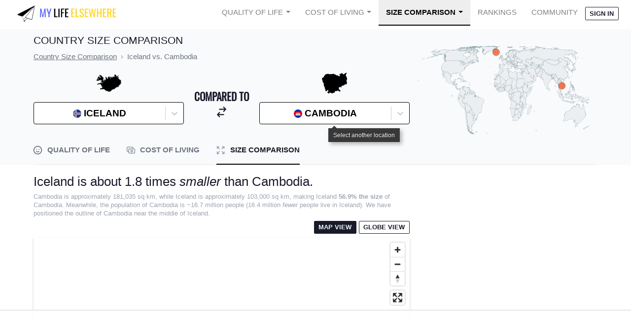

--- FILE ---
content_type: text/html
request_url: https://api.intentiq.com/profiles_engine/ProfilesEngineServlet?at=39&mi=10&dpi=936734067&pt=17&dpn=1&iiqidtype=2&iiqpcid=0d37d8d2-b10e-4808-b859-0855dca27a3b&iiqpciddate=1768595444703&pcid=2ef1b668-8cfe-42e8-bd9d-029d08160687&idtype=3&gdpr=0&japs=false&jaesc=0&jafc=0&jaensc=0&jsver=0.33&testGroup=A&source=pbjs&ABTestingConfigurationSource=group&abtg=A&vrref=https%3A%2F%2Fwww.mylifeelsewhere.com
body_size: 53
content:
{"abPercentage":97,"adt":1,"ct":2,"isOptedOut":false,"data":{"eids":[]},"dbsaved":"false","ls":true,"cttl":86400000,"abTestUuid":"g_80824a34-97e1-407d-ba79-39d96acf4865","tc":9,"sid":511999511}

--- FILE ---
content_type: text/html; charset=utf-8
request_url: https://www.google.com/recaptcha/api2/aframe
body_size: 268
content:
<!DOCTYPE HTML><html><head><meta http-equiv="content-type" content="text/html; charset=UTF-8"></head><body><script nonce="jKtiy4zFl-7zioTRXhkLzQ">/** Anti-fraud and anti-abuse applications only. See google.com/recaptcha */ try{var clients={'sodar':'https://pagead2.googlesyndication.com/pagead/sodar?'};window.addEventListener("message",function(a){try{if(a.source===window.parent){var b=JSON.parse(a.data);var c=clients[b['id']];if(c){var d=document.createElement('img');d.src=c+b['params']+'&rc='+(localStorage.getItem("rc::a")?sessionStorage.getItem("rc::b"):"");window.document.body.appendChild(d);sessionStorage.setItem("rc::e",parseInt(sessionStorage.getItem("rc::e")||0)+1);localStorage.setItem("rc::h",'1768595454831');}}}catch(b){}});window.parent.postMessage("_grecaptcha_ready", "*");}catch(b){}</script></body></html>

--- FILE ---
content_type: text/plain; charset=utf-8
request_url: https://ads.adthrive.com/http-api/cv2
body_size: 12444
content:
{"om":["-1807237176550172900","-3483181853855373865","00xbjwwl","01gm8lyb","024w7jmn","03ory6zo","04lkvrhz","06htwlxm","08189wfv","0929nj63","0RF6rOHsv7/kzncxnKJSjw==","0a298vwq2wa","0av741zl","0b0m8l4f","0cpicd1q","0ed41709-8f9a-41e9-9f7e-f8b1db94cd4a","0r31j41j","0r6m6t7w","0sm4lr19","0v9iqcb6","0vuxlbys","0yfz954b","1","10011/3d4a2de1f1415ce2ec5134be2d62dec9","1007_9ah9v9y9","1019_695879901","10310289136970_462615644","10310289136970_462615833","10310289136970_559920874","10310289136970_593674671","10310289136970_674713956","10310289136970_686690145","10339421-5836009-0","10339426-5836008-0","10755070","1076cf95-e056-42f1-9e35-fa4938a604ba","10797905","10812556","10877374","110_576857699833602496","11142692","11265576","11421707","11509227","11633448","11641433","11641870","1185:1610277263","11896988","11999803","119_6208623","12010080","12010084","12010088","12123650","12142259","12151247","12219552","12219555","12219562","12219563","12219591","12219633","12219634","124682_604","124843_8","124844_19","124848_7","124853_7","12491645","12552078","12850754","12850755","12850756","12gfb8kp","1355a62f-4184-45fa-ad85-305c22dad5fd","1374w81n","13mvd7kb","146b1d4e-27d7-4614-b58c-e393a4d4ac27","14xoyqyz","1606221","1610308448","1610326728","164ae152-c755-4e06-a26d-4d2f2c36f60e","16x7UEIxQu8","17_23391296","17_23487686","17_24104651","17_24104666","17_24104693","17_24632116","17_24632123","17_24683312","17_24683322","17_24696313","17_24696334","17_24696340","17_24766968","17_24766970","17_24766971","17_24766985","17_24766988","17_24767217","17_24767234","17_24767239","17_24767245","17_24767248","17_24767251","17_24767568","17k5v2f6","1832l91i","1853122830094353","1891/84813","193aad00-3a2e-4562-913e-c929ec7112a3","1IWwPyLfI28","1b298mp02l7","1bmp02l7","1d3397dd-c00f-4dbb-97bf-30391c39ddeb","1ekh5tp4","1kch9gc0","1kpjxj5u","1ktgrre1","1m7ow47i","1n7ce9xi","1sem5ws4","1t9e6xcb","1zp8pjcw","1zx7wzcw","202430_200_EAAYACog7t9UKc5iyzOXBU.xMcbVRrAuHeIU5IyS9qdlP9IeJGUyBMfW1N0_","202430_200_EAAYACogIm3jX30jHExW.LZiMVanc.j-uV7dHZ7rh4K3PRdSnOAyBBuRK60_","202430_200_EAAYACogfp82etiOdza92P7KkqCzDPazG1s0NmTQfyLljZ.q7ScyBDr2wK8_","203675","20421090_200_EAAYACogwcoW5vogT5vLuix.rAmo0E1Jidv8mIzVeNWxHoVoBLEyBJLAmwE_","206_262594","206_501349","206_521168","206_549410","206_549423","20f2061a-18d1-4d36-a8cd-5c374c6cca53","2132:45327625","2132:45562715","2132:45563096","2132:45919811","2132:45999649","2132:46039823","2132:46039935","2149:12123650","2149:12147059","2149:12151096","2149:12156461","2149:12160736","2179:579593739337040696","2179:585139266317201118","2179:587183202622605216","2179:588366512778827143","2179:588463996220411211","2179:588837179414603875","2179:588969843258627169","2179:589289985696794383","2179:589318202881681006","2179:589451478355172056","2179:590157627360862445","2179:591283456202345442","2179:594033992319641821","2249:650628516","2249:650650503","2249:691925891","226226132","2307:06htwlxm","2307:0av741zl","2307:0b0m8l4f","2307:0is68vil","2307:0r31j41j","2307:0sm4lr19","2307:1m7ow47i","2307:1zp8pjcw","2307:31yw6nyu","2307:3k7yez81","2307:3o9hdib5","2307:43igrvcm","2307:45astvre","2307:4sxvf937","2307:4yevyu88","2307:53eajszx","2307:6u4glzf8","2307:6wbm92qr","2307:74scwdnj","2307:77gj3an4","2307:794di3me","2307:7cmeqmw8","2307:8fdfc014","2307:8orkh93v","2307:8pksr1ui","2307:9jse9oga","2307:9nex8xyd","2307:a55fh6ja","2307:a566o9hb","2307:abhu2o6t","2307:auyahd87","2307:axw5pt53","2307:b704x17p","2307:bmf26bhh","2307:cbg18jr6","2307:clpej29x","2307:cn1efkj5","2307:cuudl2xr","2307:cv2huqwc","2307:enjhwz1z","2307:fe9c3abs","2307:fv85xz0v","2307:g749lgab","2307:g80wmwcu","2307:ge4000vb","2307:ikl4zu8e","2307:io73zia8","2307:itmaz0g4","2307:j6rba5gh","2307:jd035jgw","2307:k2gvmi4i","2307:k5xe68og","2307:knmnq98o","2307:mh2a3cu2","2307:n9sgp7lz","2307:o4v8lu9d","2307:ouycdkmq","2307:qd3irxde","2307:qsssq7ii","2307:rul4aywh","2307:s4s41bit","2307:t7jqyl3m","2307:tjhavble","2307:tsa21krj","2307:tty470r7","2307:tzfwpx0v","2307:u5zlepic","2307:u7p1kjgp","2307:urut9okb","2307:vj7hzkpp","2307:vtri9xns","2307:vtwgy72c","2307:wt0wmo2s","2307:x9yz5t0i","2307:xtxa8s2d","2319_66419_12499658","2319_66419_12500344","2319_66419_12500350","23786257","23786440","238a5985-a621-4e71-9fca-bb92db3e195b","239024629","2409_15064_70_85445175","2409_15064_70_85445183","2409_15064_70_85445193","2409_15064_70_85808977","2409_15064_70_85808987","2409_15064_70_85808988","2409_15064_70_85809016","2409_15064_70_85809046","2409_15064_70_85809052","2409_25495_176_CR52092919","2409_25495_176_CR52092920","2409_25495_176_CR52092921","2409_25495_176_CR52092922","2409_25495_176_CR52092923","2409_25495_176_CR52092954","2409_25495_176_CR52092956","2409_25495_176_CR52092957","2409_25495_176_CR52092958","2409_25495_176_CR52092959","2409_25495_176_CR52150651","2409_25495_176_CR52153848","2409_25495_176_CR52153849","2409_25495_176_CR52175340","2409_25495_176_CR52178314","2409_25495_176_CR52178315","2409_25495_176_CR52178316","2409_25495_176_CR52186411","2409_25495_176_CR52188001","242408891","24598434","24732878","25048198","25048612","25048614","25048618","25_0l51bbpm","25_13mvd7kb","25_4tgls8cg","25_53v6aquw","25_6bfbb9is","25_87z6cimm","25_8b5u826e","25_9l06fx6u","25_a1rkyh5o","25_bq6a9zvt","25_ctfvpw6w","25_lui7w03k","25_m2n177jy","25_op9gtamy","25_oz31jrd0","25_pvjtapo1","25_pz8lwofu","25_sgaw7i5o","25_sqmqxvaf","25_t34l2d9w","25_ti0s3bz3","25_tqejxuf9","25_utberk8n","25_v6qt489s","25_yi6qlg3p","25_ztlksnbe","25_zwzjgvpw","262592","262594","2662_199916_8153737","2662_199916_T26232988","2662_200562_8166427","2662_200562_8168520","2662_200562_8168586","2662_255125_8179289","2662_255125_8179376","2662_255125_T26309109","2676:85807413","2711_15051_12151096","2711_64_11999803","2711_64_12142265","2711_64_12147059","2711_64_12151096","2711_64_12156461","2715_9888_262592","2715_9888_262594","2715_9888_501349","2715_9888_549410","2715_9888_549423","2760:176_CR52092919","2760:176_CR52092920","2760:176_CR52092921","2760:176_CR52092923","2760:176_CR52092956","2760:176_CR52150651","2760:176_CR52153848","2760:176_CR52153849","2760:176_CR52175339","2760:176_CR52175340","2760:176_CR52178314","2760:176_CR52178315","2760:176_CR52178316","2760:176_CR52186411","2760:176_CR52190519","27s3hbtl","28603145-5ba2-4efb-82f1-3ad558f27257","28925636","28933536","28u7c6ez","29102835","29414696","29414711","29414845","2974:8166422","2974:8166427","2974:8168473","2974:8168475","2974:8168476","2974:8168483","2974:8168520","2974:8168539","2974:8168540","2974:8168581","29_695879867","29_695879895","29_695879922","2_206_554480","2f0e3133-7b0a-4d68-a3f0-fdf8c80659cb","2jkfc11f","2kbya8ki","2v4qwpp9","2wgqelaj","2y5a5qhb","2yor97dj","2yvhdypt","3018/a9c789b18bb40826c8c800aeeb4f9ee0","30583865","306_24525570","306_24765458","308_125204_11","31qdo7ks","31yw6nyu","32735354","33106994","3335_133884_702675162","33419362","33603859","33608759","3490:CR52092919","3490:CR52092920","3490:CR52092921","3490:CR52092923","3490:CR52175339","3490:CR52175340","3490:CR52178314","3490:CR52178315","3490:CR52178316","3490:CR52212685","3490:CR52212686","3490:CR52212687","3490:CR52212688","34tgtmqk","3646_185414_8687256","3646_185414_8687257","3658_121285_4dzk5e51","3658_136236_clpej29x","3658_146693_T26114212","3658_149557_1zp8pjcw","3658_15078_cuudl2xr","3658_15078_u5zlepic","3658_15936_31yw6nyu","3658_15936_io73zia8","3658_16671_T26265953","3658_18152_mwnvongn","3658_203382_auyahd87","3658_203382_vtri9xns","3658_252262_T26228524","3658_609000_8pksr1ui","3658_67113_024w7jmn","3658_78719_tzfwpx0v","36_46_11063302","36_46_11274704","36_46_11999803","36_46_12151247","3702_139777_24765461","3702_139777_24765466","3702_139777_24765477","3702_139777_24765483","3702_139777_24765484","3702_139777_24765529","3702_139777_24765530","3702_139777_24765534","3702_139777_24765548","381513943572","38345500","38557820","38557829","38557841","38662114","39303318","39350186","39999952","3LMBEkP-wis","3a19xks2","3b4h1yyx","3f2981olgf0","3fe2579c-193b-4bfd-a06a-1753a9588132","3g298zxu80d","3i90e99q","3irzr1uu","3k7yez81","3o6augn1","3o9hdib5","3v2n6fcp","3v5u0p3e","3ws6ppdq","3x7t8epg","4083IP31KS13kodabuilt_7c624","40867803","408698505","409_189209","409_189398","409_192565","409_216364","409_216366","409_216384","409_216386","409_216396","409_216398","409_216402","409_216406","409_216407","409_216408","409_216416","409_216418","409_216496","409_216497","409_220139","409_220344","409_223599","409_225978","409_225982","409_225983","409_225987","409_225988","409_225990","409_225992","409_225993","409_226312","409_226314","409_226321","409_226322","409_226324","409_226326","409_226336","409_226342","409_226344","409_226346","409_226347","409_226351","409_226352","409_226354","409_226361","409_226364","409_226367","409_227223","409_227224","409_227227","409_227235","409_227239","409_227240","409_227260","409_228054","409_228055","409_228065","409_228067","409_228081","409_228346","409_228354","409_228356","409_228358","409_228362","409_228373","409_228378","409_230727","409_230735","409_231797","409_235552","4111IP31KS13138980|kodabuilt","41780618-1c69-431b-9c0e-8e32c072f4a8","42604842","436396566","436396574","43919974","43919984","43919985","439246469228","43igrvcm","4409fc27-5cbc-4a6c-92cf-e740cf632368","444361065","44629254","458901553568","45901735-2c43-4846-9872-681a768c850c","45952322","46039823","4642109_46_12123650","46_12123650","46c05fe9-8870-4001-9071-70c78af7983b","47700648","47745534","47yfy2kc","481703827","48424543","485027845327","48629971","48739120","48877306","49039749","49123012","4941614","4941618","4947806","4972638","4972640","4aqwokyz","4bzcxdwk","4dzk5e51","4f926a79-e995-42a4-b691-e2e81d371271","4fk9nxse","4ghpg1az","4qbpxpiz","4qks9viz","4qxmmgd2","4sxvf937","4tgls8cg","4yevyu88","4zai8e8t","501349","50479792","513182805","514819301","52144870","521_425_203499","521_425_203500","521_425_203501","521_425_203504","521_425_203505","521_425_203506","521_425_203507","521_425_203508","521_425_203509","521_425_203511","521_425_203513","521_425_203514","521_425_203515","521_425_203516","521_425_203517","521_425_203518","521_425_203519","521_425_203523","521_425_203524","521_425_203525","521_425_203526","521_425_203529","521_425_203534","521_425_203535","521_425_203536","521_425_203539","521_425_203542","521_425_203543","521_425_203544","521_425_203546","521_425_203608","521_425_203609","521_425_203611","521_425_203613","521_425_203614","521_425_203615","521_425_203617","521_425_203620","521_425_203621","521_425_203623","521_425_203624","521_425_203631","521_425_203632","521_425_203633","521_425_203635","521_425_203636","521_425_203639","521_425_203641","521_425_203644","521_425_203645","521_425_203646","521_425_203647","521_425_203648","521_425_203656","521_425_203657","521_425_203659","521_425_203660","521_425_203668","521_425_203669","521_425_203671","521_425_203672","521_425_203674","521_425_203675","521_425_203677","521_425_203678","521_425_203680","521_425_203681","521_425_203683","521_425_203688","521_425_203689","521_425_203692","521_425_203693","521_425_203695","521_425_203696","521_425_203699","521_425_203700","521_425_203701","521_425_203702","521_425_203703","521_425_203704","521_425_203705","521_425_203706","521_425_203708","521_425_203709","521_425_203711","521_425_203712","521_425_203714","521_425_203715","521_425_203718","521_425_203720","521_425_203728","521_425_203729","521_425_203730","521_425_203731","521_425_203732","521_425_203733","521_425_203735","521_425_203736","521_425_203738","521_425_203739","521_425_203740","521_425_203741","521_425_203742","521_425_203744","521_425_203745","521_425_203863","521_425_203864","521_425_203865","521_425_203866","521_425_203867","521_425_203868","521_425_203871","521_425_203872","521_425_203874","521_425_203876","521_425_203877","521_425_203878","521_425_203879","521_425_203880","521_425_203882","521_425_203884","521_425_203885","521_425_203887","521_425_203890","521_425_203891","521_425_203892","521_425_203893","521_425_203894","521_425_203896","521_425_203897","521_425_203898","521_425_203899","521_425_203900","521_425_203901","521_425_203902","521_425_203905","521_425_203906","521_425_203907","521_425_203908","521_425_203909","521_425_203911","521_425_203912","521_425_203913","521_425_203915","521_425_203916","521_425_203917","521_425_203918","521_425_203921","521_425_203924","521_425_203925","521_425_203926","521_425_203928","521_425_203929","521_425_203930","521_425_203932","521_425_203933","521_425_203934","521_425_203936","521_425_203937","521_425_203938","521_425_203939","521_425_203940","521_425_203943","521_425_203945","521_425_203946","521_425_203947","521_425_203948","521_425_203949","521_425_203950","521_425_203951","521_425_203952","521_425_203956","521_425_203958","521_425_203959","521_425_203961","521_425_203963","521_425_203965","521_425_203966","521_425_203967","521_425_203968","521_425_203969","521_425_203970","521_425_203973","521_425_203975","521_425_203976","521_425_203977","521_425_203978","521_425_203979","521_425_203980","521_425_203981","521_425_203982","52209207","52321815","52861531","52861540","52bh8xmf","52fbf6be-ee99-490e-8969-f1d2d80252b3","5316_139700_09c5e2a6-47a5-417d-bb3b-2b2fb7fccd1e","5316_139700_12336fe3-9120-425e-a726-00b876a6ae7a","5316_139700_21be1e8e-afd9-448a-b27e-bafba92b49b3","5316_139700_605bf0fc-ade6-429c-b255-6b0f933df765","5316_139700_6aefc6d3-264a-439b-b013-75aa5c48e883","5316_139700_6c959581-703e-4900-a4be-657acf4c3182","5316_139700_709d6e02-fb43-40a3-8dee-a3bf34a71e58","5316_139700_72add4e5-77ac-450e-a737-601ca216e99a","5316_139700_76cc1210-8fb0-4395-b272-aa369e25ed01","5316_139700_794266b5-1a84-45f9-b683-b08658651ea1","5316_139700_86ba33fe-6ccb-43c3-a706-7d59181d021c","5316_139700_87802704-bd5f-4076-a40b-71f359b6d7bf","5316_139700_8f247a38-d651-4925-9883-c24f9c9285c0","5316_139700_978023aa-d852-4627-8f12-684a08992060","5316_139700_af6bd248-efcd-483e-b6e6-148c4b7b9c8a","5316_139700_b801ca60-9d5a-4262-8563-b7f8aef0484d","5316_139700_bd0b86af-29f5-418b-9bb4-3aa99ec783bd","5316_139700_cbda64c5-11d0-46f9-8941-2ca24d2911d8","5316_139700_e3299175-652d-4539-b65f-7e468b378aea","5316_139700_e57da5d6-bc41-40d9-9688-87a11ae6ec85","5316_139700_e819ddf5-bee1-40e6-8ba9-a6bd57650000","5316_139700_f3c12291-f8d3-4d25-943d-01e8c782c5d7","53298db10ch","53v6aquw","54873a67-b0d8-4427-a888-d3ba7709d2eb","549410","549423","55101612","5510:cymho2zs","5510:emhpbido","5510:imu4u2yg","5510:kecbwzbd","5510:ls74a5wb","5510:o5atmw3y","5510:ouycdkmq","55116643","55116647","55178669","553781814","553804","554440","554443","554470","555_165_788278792707","555_165_788314728418","5563_66529_OADD2.1316115555006019_1AQHLLNGQBND5SG","5563_66529_OADD2.1316115555006035_1BOR557HKKGBS8T","5563_66529_OADD2.1316115555006067_1AFF9YF5EFIKTFD","5563_66529_OADD2.1323812136497274_1D8HTHMNMW0HE33","5563_66529_OADD2.1323812136498202_1LRUJWYVP45MEH6","5563_66529_OADD2.1323812136498218_1AJVZRKLGBABK4U","5563_66529_OADD2.1323812136498330_14H1GRWC8VKK7WM","5563_66529_OADD2.1324911647936571_1LSIB1P9G0X5U4M","5563_66529_OADD2.1326011159790428_1XQ974XJWSM50H9","5563_66529_OADD2.1327110671252253_1GA0WX2XBLZBQQE","5563_66529_OADD2.7216038222961_1BLHJZ9NGJB4HTOKKR","5563_66529_OADD2.7284328140867_1QMTXCF8RUAKUSV9ZP","5563_66529_OADD2.7284328163393_196P936VYRAEYC7IJY","5563_66529_OADD2.7353135342683_1C1R07GOEMYX1FANED","5563_66529_OADD2.7353135342684_17ZORKIWE2IRN62EZE","5563_66529_OADD2.7353135343210_1Q4LXSN5SX8NZNBFZM","5563_66529_OADD2.7353135343668_1BTJB8XRQ1WD0S0520","5563_66529_OADD2.7353135343868_1E1TPI30KD80KE1BFE","5563_66529_OADD2.7353135343869_1G0D9YQUG9JX02VYLG","5563_66529_OADD2.7353135343872_1LKTBFPT7Z9R6TVGMN","5563_66529_OAIP.104c050e6928e9b8c130fc4a2b7ed0ac","5563_66529_OAIP.1a822c5c9d55f8c9ff283b44f36f01c3","5563_66529_OAIP.1c76eaab97db85bd36938f82604fa570","5563_66529_OAIP.35c29e6575fabfcd93f79eaf7eb964b1","5563_66529_OAIP.4d6d464aff0c47f3610f6841bcebd7f0","5563_66529_OAIP.7139dd6524c85e94ad15863e778f376a","55726194","557_409_216366","557_409_216396","557_409_216406","557_409_216586","557_409_220139","557_409_220149","557_409_220159","557_409_220333","557_409_220334","557_409_220336","557_409_220338","557_409_220343","557_409_220344","557_409_220354","557_409_220358","557_409_220364","557_409_220368","557_409_223588","557_409_223589","557_409_223599","557_409_225988","557_409_226311","557_409_226312","557_409_228054","557_409_228055","557_409_228064","557_409_228065","557_409_228087","557_409_228105","557_409_228113","557_409_228348","557_409_228349","557_409_228351","557_409_228354","557_409_228363","557_409_228370","557_409_230737","557_409_231911","557_409_235268","558_93_13mvd7kb","558_93_1zp8pjcw","558_93_37cerfai","558_93_77gj3an4","558_93_9g0s2gns","558_93_cv2huqwc","558_93_j6rba5gh","558_93_jsu57unw","558_93_m2n177jy","558_93_op9gtamy","558_93_oz31jrd0","558_93_tsa21krj","558_93_ztlksnbe","558_93_zwzjgvpw","55965333","56071098","560_74_18236268","5626536529","5626560399","56341213","5636:12023787","56635908","56635945","56635955","56794606","57149971","57948592","58117332","58310259131_553781814","583652883178231326","588463996220411211","588837179414603875","589150030","589318202881681006","590157627360862445","5926525161","593674671","59664278","59751535","59780369","59780459","59780461","59780463","59780474","59816685","59818357","59873208","59873222","59873223","59873227","5dd5limo","5fz7vp77","5gc3dsqf","5ia3jbdy","5mh8a4a2","600618969","601db7f2-461d-498c-b802-05a510b4b59a","60360546","60398502","60505853","60618611","60638194","60765339","60798056","609577512","60f5a06w","61085224","61102880","61210719","61213159","613344ix","61486954","61516309","61524915","61526215","616794222","61823068","618576351","618653722","618876699","618980679","61900466","619089559","61916211","61916225","61916229","61932920","61932925","61932933","61932957","62019681","62187798","6226505231","6226507991","6226508465","6226508475","6226528713","6250_66552_1078081054","6250_66552_498398596","6250_66552_916993094","6250_66552_917052004","6250_66552_917072004","6250_66552_917082254","6250_66552_T26308731","6250_66552_T26312015","62689015","627225143","627227759","627290883","627309156","627309159","627506494","627506665","628013471","628013474","628015148","628086965","628153053","628153173","628222860","628223277","628359076","628359889","628360579","628360582","628444259","628444349","628444433","628444439","628456307","628456310","628456313","628456379","628456382","628456403","628622163","628622169","628622172","628622241","628622244","628622247","628622250","628683371","628687043","628687157","628687460","628687463","628789927","628803013","628841673","628990952","629007394","629009180","629167998","629168001","629168010","629168565","629171196","629171202","629255550","629350437","62946743","62946748","629488423","62959980","62978285","62978299","62978305","62980383","62981075","629817930","62981822","62987257","629984747","630137823","6365_61796_685193681490","6365_61796_783932963497","6365_61796_784844652399","6365_61796_784844653116","6365_61796_784880263591","6365_61796_784880274628","6365_61796_784880275657","6365_61796_784971491009","6365_61796_785325848871","6365_61796_785326944429","6365_61796_785360426836","6365_61796_785451798380","6365_61796_787899938824","6365_61796_788278792707","6365_61796_788312495734","6365_61796_788312495737","6365_61796_788314728370","6365_61796_788314728415","6365_61796_788314728418","6365_61796_788314728649","6365_61796_788387522397","6365_61796_788401858556","6365_61796_788401858703","6365_61796_788401897379","6365_61796_788423459455","6365_61796_788505666941","6365_61796_792723111028","6365_61796_792800742200","636910768489","63barbg1","63e965db-45f4-4afb-b1a3-006d3c6c8bbb","648104695","64x7dtvi","651637446","651637459","651637461","651637462","6547_67916_DV0cUKwSyJwK8ATIPTzf","6547_67916_LhmLDeHAy68rLmUNoj1E","6547_67916_PjIqTdA62TYqZF9bbVJa","6547_67916_Vq5eQTtZljXG8KYb73sL","6547_67916_WH8e7xtHxAkh5lE8orDZ","6547_67916_Z1dAKGODu0KSfQ57oR4V","6547_67916_ZT98O0FvlOYgC1lmseij","6547_67916_dAYDl349LMOuA2pQ6y48","6547_67916_npl30Ke3C0EWdDI8KTTI","6547_67916_oWvMb0F7pUtKR1e7uten","6547_67916_uIzitrQA0oAmnM0iuJdK","659077188","659216891404","659713728691","66_gkzoa5mgrejlsq0uj96j","66f12d5a-1c36-4c37-88fd-860e6b28a30b","670_9916_686690145","673321656","680_99480_700109379","680_99480_700109391","683692339","683730753","683738007","683738706","684141613","684492634","684493019","688078501","69015197-43cb-422a-b438-b235698fea26","694163531","694906156","694912939","695722034","695879872","695879875","695879895","695879898","695879922","696314600","696332890","697189861","697189873","697189874","697189880","697189885","697189892","697189925","697189938","697189950","697189960","697189963","697189965","697189968","697189974","697189985","697189989","697189993","697189994","697189999","697190001","697190006","697190007","697190012","697190014","697190037","697190041","697190055","697190072","697525780","697525781","697525795","697525805","697525808","697525824","697876985","697876986","697876988","697876994","697876997","697876998","697876999","697877001","698549745","698637285","698637296","698637300","699109671","699183155","699812344","699812857","699813340","6bfbb9is","6l5qanx0","6lmy2lg0","6mrds7pc","6p9v1joo","6rbncy53","6u4glzf8","6wbm92qr","6zt4aowl","700109389","700117707","701275734","701276081","701278088","701278089","702397981","702759095","702759224","703943422","705415296","705524420","70_83443016","70_83443045","70_86884724","70_86884732","7255_121665_6sense-193178","7255_121665_demandworks-20710","7354_138543_85445193","7354_138543_85808988","7354_138543_85809016","763a06fb-1441-4daa-86dd-02b821b4b1f1","7732580","77gj3an4","7809342","794di3me","7969_149355_45089356","7969_149355_45999649","7c76e13b-ec17-4d9b-99cd-da844b49df5a","7c7bdab6-feb5-42dc-ac51-963ea40a2144","7cmeqmw8","7jvs1wj8","7pm51mpe","7pmot6qj","7x8f326o","7xb3th35","80072816","80072821","80072836","80072847","8152859","8152878","8152879","8153741","8161137","8168539","82133852","82133854","82133855","82133858","82133907","82286850","82467327","82467331","82467333","82467338","8337137a-ad6a-45dd-94e5-10359ab71f00","8341_230731_579593739337040696","8341_230731_587183202622605216","8341_230731_588837179414603875","8341_230731_588969843258627169","8341_230731_589289985696794383","8341_230731_589318202881681006","8341_230731_590157627360862445","8341_230731_591283456202345442","8341_230731_594033992319641821","83443027","83443036","83447162","83447798","84105_751141140","84105_751141144","84578111","84578122","84578143","84578144","85445129","85445175","85445183","85445224","85480707","85480732","8561ed26-2a17-46ed-93f5-b36816b57f74","85807294","85807326","85808977","85808987","85808997","85809016","85809022","85809046","85809052","85809095","85809110","85809113","85943194","85943196","85943197","85943199","86509226","86509229","86884724","86884725","86884730","86884731","86884732","86884733","8ax1f5n9","8b5u826e","8b9999e4-fa7f-4a53-8e4f-73b4cd6099ef","8euh5txf","8fdfc014","8h2gdw0u","8orkh93v","8pksr1ui","8ptlop6y","8r6lubnd","8s42112v45pxa","8vnf9hi0","8vv4rx9p","8w4klwi4","8y2y355b","9057/0328842c8f1d017570ede5c97267f40d","9057/211d1f0fa71d1a58cabee51f2180e38f","90_12219552","90_12219553","90_12219555","90_12219560","90_12219562","90_12219570","90_12219591","90_12219592","90_12219631","90_12219634","90_12491688","90_12491691","90_12764879","90_12837806","90_12850756","91950565","91950566","91950669","91b73f8d-fffa-42ff-9899-5f82e655ed73","93_8pksr1ui","93_cv2huqwc","94ce8896-80fc-4cac-9379-a833107bc51d","97298fzsz2a","97_8152859","97_8152879","97fzsz2a","97tc94in","990bd952-a51a-4ab4-9855-7e18a7540218","9925w9vu","9ah9v9y9","9g0s2gns","9j298se9oga","9jse9oga","9l06fx6u","9nex8xyd","9rqgwgyb","9rvsrrn1","9sx540w1","9vykgux1","E8gwJoXQrNX8PRib3nnR","FC8Gv9lZIb0","JK8rCq1Svp0","JrsFzuidZ27+DKFFRYfoaw==","YlnVIl2d84o","a0oxacu8","a1bwop41","a55fh6ja","a566o9hb","a783e0b3-6cf7-44df-bdd0-b05c58dcedfd","a7lqxdjp","abhu2o6t","ai51bqq6","an6hlc6t","auyahd87","axa2hq5l","axw5pt53","b/ZHs3rLdvwDBq+46Ruzsw==","b3sqze11","b704x17p","bd7xsocb","be4hm1i2","bf57910a-7b89-4649-a08d-23932f2d38a8","bfcopl4k","bj298uitpum","bmp4lbzm","bn278v80","bpdqvav8","bpwmigtk","bw5u85ie","bwrjdgxj","c1hsjx06","c3298dhicuk","c3dhicuk","c7298i6r1q4","c7i6r1q4","c7z0h277","cbg18jr6","cd40m5wq","cfc2f78a-a0ff-4a4b-a986-5d506791d7ed","cfnass1q","ch5fuz3g","clpej29x","cn1efkj5","co17kfxk","cr-1d8juy2bubwe","cr-1fghe68cu9vd","cr-1fghe68cubwe","cr-1fghe68cubxe","cr-1oplzoysu9vd","cr-1oplzoysuatj","cr-1oplzoysubwe","cr-1oplzoysubxe","cr-1yzvxxq8u9vd","cr-1yzvxxq8uatj","cr-234859","cr-2deugwfeubwe","cr-2nyfxb8nu9vd","cr-3f8qyes3u9vd","cr-3f8qyes3uatj","cr-3f8qyes3ubxe","cr-3kc0l701u9vd","cr-4hoyj7mhuatj","cr-5dqze5bju9vd","cr-5dqze5bjuatj","cr-5dqze5bjubwe","cr-6ovjht2eu9vd","cr-6ovjht2euatj","cr-6ovjht2eubwe","cr-6ovjht2eubxe","cr-72occ8olu9vd","cr-72occ8oluatj","cr-72occ8olubwe","cr-97pzzgzrubqk","cr-97y25lzsubqk","cr-98qxyf5uubqk","cr-98qyxd8vubqk","cr-98ru5j2su8rm","cr-98ru5j2tu8rm","cr-98ru5j2tubxf","cr-98t25j4xu8rm","cr-98t25j4xu9xg","cr-98utwg3tu8rm","cr-98utwg3tu9xg","cr-98utwg4su8rm","cr-98utwg4tu8rm","cr-98utwg4tu9xg","cr-98uyyd6xu8rm","cr-98xywk4tubxf","cr-98xywk4vu8rm","cr-98xywk4vubxf","cr-99bo9kj0uatj","cr-9hxzbqc08jrgv2","cr-Bitc7n_p9iw__vat__49i_k_6v6_h_jce2vj5h_G0l9Rdjrj","cr-Bitc7n_p9iw__vat__49i_k_6v6_h_jce2vj5h_I4lo9gokm","cr-Bitc7n_p9iw__vat__49i_k_6v6_h_jce2vj5h_ZUFnU4yjl","cr-Bitc7n_p9iw__vat__49i_k_6v6_h_jce2vj5h_buspHgokm","cr-a9s2xe7rubwj","cr-a9s2xe8tubwj","cr-a9s2xf8vubwj","cr-aaqt0j5vubwj","cr-aaqt0j7qubwj","cr-aaqt0j7wubwj","cr-aaqt0j8subwj","cr-aaqt0j8vubwj","cr-aaqt0k0tubwj","cr-aaqt0k1vubwj","cr-aaqt0kzrubwj","cr-aav1zg0qubwj","cr-aav1zg0wubwj","cr-aav22g2wubwj","cr-aavwye0pubwj","cr-aavwye1subwj","cr-aawz2m3vubwj","cr-aawz2m4uubwj","cr-aawz2m4vubwj","cr-aawz2m4yubwj","cr-aawz2m5xubwj","cr-aawz2m6pubwj","cr-aawz2m7tubwj","cr-aawz3f0uubwj","cr-aawz3f0wubwj","cr-aawz3f2subwj","cr-aawz3f2tubwj","cr-aawz3f3qubwj","cr-aawz3f3xubwj","cr-aawz3i8wubwj","cr-bh74t8gvu9vd","cr-cz5eolb5u9vd","cr-e7uuzi8qx9v","cr-etupep94u9vd","cr-etupep94uatj","cr-etupep94ubxe","cr-f6puwm2x27tf1","cr-ghun4f53u9vd","cr-ghun4f53uatj","cr-ghun4f53ubwe","cr-ghun4f53ubxe","cr-h6q46o706lrgv2","cr-hxf9stx0u9vd","cr-hxf9stx0ubwe","cr-jgshc7lxubwe","cr-k4ot01j4uatj","cr-kk33ae113ergv2","cr-kz4ol95lu9vd","cr-kz4ol95lubwe","cr-lg354l2uvergv2","cr-olvfuq4yu9vd","cr-p03jl497u9vd","cr-sk1vaer4u9vd","cr-sk1vaer4ubwe","cr-u8cu3kinu9vd","cr-u8cu3kinuatj","cr-wm8psj6gu9vd","cr-wvy9pnlnu9vd","cr-wvy9pnlnuatj","cr-xu1ullzyu9vd","cr-xu1ullzyubxe","cr223-98t25j4xu8rm","csa082xz","cuudl2xr","cv2982huqwc","cv2huqwc","cymho2zs","czt3qxxp","d4pqkecm","d82ed77f-02d6-4c12-bec8-5bf90daff2fd","d86ebvqg","d8ijy7f2","daw00eve","ddr52z0n","de66hk0y","dif1fgsg","dmoplxrm","dwjp56fe","e1a2wlmi","e2c76his","e2qeeuc5","e406ilcq","e8be0c91-9d0f-4c9f-a72e-4a5cd10b0065","eb9vjo1r","ekocpzhh","ekua9kwk","ekv63n6v","emhpbido","enjhwz1z","ev298edu5hh","evefvd4o","extremereach_creative_76559239","ey0u83c2","f0u03q6w","f3craufm","f422o4a8","f86af7aa-e6cb-42f8-aa91-466e2d300f29","f9zmsi7x","fcn2zae1","fde1r3pi","fdujxvyb","fe9c3abs","feueU8m1y4Y","ffymiybw","fjzzyur4","fkxhkrny","fmmnl13i","fmmrtnw7","fr298yszyiz","fv29885xz0v","fv85xz0v","fy298bdgtuw","fybdgtuw","g2ozgyf2","g31jnagh","g4iapksj","g4kw4fir","g4mnjcee","g529811rwow","g749lgab","g80wmwcu","g88ob0qg","gb15fest","ge4000vb","gf6myd59","ghoftjpg","gnalgf6a","gnm8sidp","gr2aoieq","gsez3kpt","hPuTdMDQS5M","hf9btnbz","hgrz3ggo","hihvo0s3","hk984ucz","hr5uo0z9","hueqprai","hzonbdnu","i2aglcoy","i729876wjt4","i776wjt4","i8q65k6g","i90isgt0","ib90d3k7","ic7fhmq6","ikl4zu8e","imu4u2yg","in3ciix5","io24rg11","io73zia8","it298i1dt76","itaqmlds","iti1dt76","itmaz0g4","j33prfbe","j39smngx","j4r0agpc","j4ukwb6u","j5j8jiab","j6298rba5gh","j6rba5gh","j8s46eij","jczkyd04","jd035jgw","jdmljx89","jf0p7mje","jgsvxgob","jr169syq","jr298169syq","jzsj79p7","k2gvmi4i","k37d20v0","k5xe68og","kU_dP_euqa0","kecbwzbd","kgfwtasx","klqiditz","kniwm2we","knoebx5v","ksrdc5dk","kx5rgl0a","kz8629zd","l45j4icj","l4k37g7y","lakcuhqz","lc298408s2k","lc408s2k","ldnbhfjl","ldv3iy6n","llejctn7","lmkhu9q3","lqik9cb3","ls74a5wb","ls8qobn6","lui7w03k","m00a5urx","m2n177jy","m3rl0p17","m4xt6ckm","m9tz4e6u","mOAmgFeLhpXgVdXDh8h37Q==","mfsmf6ch","mg298e0qgfb","mh1m1d6d","mh2a3cu2","mk19vci9","mne39gsk","mohri2dm","mqyf9mgw","mrxgofeg","mtsc0nih","mv298tp3dnv","mvtp3dnv","mw298nvongn","mwnvongn","mxeigr8p","n02986kpcfp","n1nubick","n3egwnq7","n9sgp7lz","nhusnlsk","nmm1c7f0","nn71e0z5","nrlkfmof","nrs1hc5n","o1298jh90l5","o5atmw3y","o705c5j6","oawhpt33","oc298zmkbuu","ocvw1ibc","offogevi","ofoon6ir","op9gtamy","ot91zbhz","ouycdkmq","oz31jrd0","p1ps5yy7","pefxr7k2","pi2986u4hm4","pi6u4hm4","piwneqqj","pm9dmfkk","poc1p809","ppn03peq","prq4f8da","ptb9camj","pubgljx0","pxjRKdM1cbg","pz8lwofu","q0eDVM5+m0CR7ZqJ2kxA+A==","q88tlep8","q9plh3qd","qaoxvuy4","qb0ub2bp","qb2988hi5il","qb8hi5il","qc6w6bra","qffuo3l3","qgapfc2j","qqvgscdx","qsssq7ii","qxyinqse","r35763xz","r3co354x","r8esj0oh","riaslz7g","rmenh8cz","rmrep4nh","rnvjtx7r","rnwjwqca","rrlikvt1","rue4ecys","rul4aywh","rxj4b6nw","s4s41bit","s5fkxzb8","s96pzpsy","s9kmbxbp","sdodmuod","sgd7bqgu","sqmqxvaf","srvah9hj","sttgj0wj","svx63iol","t0idwomg","t2298dlmwva","t2dlmwva","t2sszf97","t34l2d9w","t3qhlocr","t58zjs8i","t5kb9pme","t7298jqyl3m","t7jqyl3m","t8qtdc5u","ti0s3bz3","tjhavble","tlbbqljf","tqejxuf9","ts298a21krj","tsa21krj","tsf8xzNEHyI","u17dcovi","u30fsj32","u3i8n6ef","u3l3a6je","u3oyi6bb","u6m6v3bh","u7p1kjgp","udxsdt9w","uf7vbcrs","uf9j7aoe","uhebin5g","ujqkqtnh","urut9okb","usle8ijx","ut42112berk8n","utberk8n","uvhp7hsk","v3xdjj0n","v55v20rw","v6qt489s","v8298cczmzc","v8cahio3","v8cczmzc","vbivoyo6","vduh3dsy","ven7pu1c","vew4by92","vf0dq19q","vggd907z","vj7hzkpp","vk7simkb","vntg5tj3","vosqszns","vtri9xns","w1298ws81sy","w1ws81sy","w2j6ygpk","w5et7cv9","w6eb7c37","w82ynfkl","w9z4nv6x","wbz5nuns","wix9gxm5","wn2a3vit","wpkv7ngm","wt0wmo2s","wu5qr81l","ww9yxw2a","wwo5qowu","wxfnrapl","x716iscu","x9yz5t0i","xdaezn6y","xgzzblzl","xhcpnehk","xies7jcx","xncaqh7c","xtxa8s2d","xwhet1qh","xxv36f9n","xz6af56d","xz9ajlkq","xzwdm9b7","y141rtv6","y1yj5xxr","y4i74vjk","y6mvqh9c","y84e8qjy","ya4kstni","ybgpfta6","ygmhp6c6","yi6qlg3p","yl0m4qvg","yl9likui","yn9en1xv","yq5t5meg","z0t9f1cw","z2zvrgyz","z8hcebyi","zaiy3lqy","zi298bvsmsx","zibvsmsx","zn3r9acx","zobh5nop","zs4we7u0","ztlksnbe","zvfjb0vm","zw6jpag6","zwzjgvpw","7979132","7979135"],"pmp":[],"adomains":["1md.org","a4g.com","about.bugmd.com","acelauncher.com","adameve.com","adelion.com","adp3.net","advenuedsp.com","aibidauction.com","aibidsrv.com","akusoli.com","allofmpls.org","arkeero.net","ato.mx","avazutracking.net","avid-ad-server.com","avid-adserver.com","avidadserver.com","aztracking.net","bc-sys.com","bcc-ads.com","bidderrtb.com","bidscube.com","bizzclick.com","bkserving.com","bksn.se","brightmountainads.com","bucksense.io","bugmd.com","ca.iqos.com","capitaloneshopping.com","cdn.dsptr.com","clarifion.com","clean.peebuster.com","cotosen.com","cs.money","cwkuki.com","dallasnews.com","dcntr-ads.com","decenterads.com","derila-ergo.com","dhgate.com","dhs.gov","digitaladsystems.com","displate.com","doyour.bid","dspbox.io","envisionx.co","ezmob.com","fla-keys.com","fmlabsonline.com","g123.jp","g2trk.com","gadgetslaboratory.com","gadmobe.com","getbugmd.com","goodtoknowthis.com","gov.il","grosvenorcasinos.com","guard.io","hero-wars.com","holts.com","howto5.io","http://bookstofilm.com/","http://countingmypennies.com/","http://fabpop.net/","http://folkaly.com/","http://gameswaka.com/","http://gowdr.com/","http://gratefulfinance.com/","http://outliermodel.com/","http://profitor.com/","http://tenfactorialrocks.com/","http://vovviral.com/","https://instantbuzz.net/","https://www.royalcaribbean.com/","ice.gov","imprdom.com","justanswer.com","liverrenew.com","longhornsnuff.com","lovehoney.com","lowerjointpain.com","lymphsystemsupport.com","meccabingo.com","media-servers.net","medimops.de","miniretornaveis.com","mobuppsrtb.com","motionspots.com","mygrizzly.com","myiq.com","myrocky.ca","national-lottery.co.uk","nbliver360.com","ndc.ajillionmax.com","nibblr-ai.com","niutux.com","nordicspirit.co.uk","notify.nuviad.com","notify.oxonux.com","own-imp.vrtzads.com","paperela.com","paradisestays.site","parasiterelief.com","peta.org","pfm.ninja","photoshelter.com","pixel.metanetwork.mobi","pixel.valo.ai","plannedparenthood.org","plf1.net","plt7.com","pltfrm.click","printwithwave.co","privacymodeweb.com","rangeusa.com","readywind.com","reklambids.com","ri.psdwc.com","royalcaribbean.com","royalcaribbean.com.au","rtb-adeclipse.io","rtb-direct.com","rtb.adx1.com","rtb.kds.media","rtb.reklambid.com","rtb.reklamdsp.com","rtb.rklmstr.com","rtbadtrading.com","rtbsbengine.com","rtbtradein.com","saba.com.mx","safevirus.info","securevid.co","seedtag.com","servedby.revive-adserver.net","shift.com","simple.life","smrt-view.com","swissklip.com","taboola.com","tel-aviv.gov.il","temu.com","theoceanac.com","track-bid.com","trackingintegral.com","trading-rtbg.com","trkbid.com","truthfinder.com","unoadsrv.com","usconcealedcarry.com","uuidksinc.net","vabilitytech.com","vashoot.com","vegogarden.com","viewtemplates.com","votervoice.net","vuse.com","waardex.com","wapstart.ru","wayvia.com","wdc.go2trk.com","weareplannedparenthood.org","webtradingspot.com","www.royalcaribbean.com","xapads.com","xiaflex.com","yourchamilia.com"]}

--- FILE ---
content_type: text/plain
request_url: https://rtb.openx.net/openrtbb/prebidjs
body_size: -226
content:
{"id":"db20ad25-d160-42b8-a840-59a9e4624d54","nbr":0}

--- FILE ---
content_type: text/plain
request_url: https://rtb.openx.net/openrtbb/prebidjs
body_size: -226
content:
{"id":"bbc2e551-acb8-4925-9000-0637e75a718c","nbr":0}

--- FILE ---
content_type: text/plain; charset=UTF-8
request_url: https://at.teads.tv/fpc?analytics_tag_id=PUB_17002&tfpvi=&gdpr_consent=&gdpr_status=22&gdpr_reason=220&ccpa_consent=&sv=prebid-v1
body_size: 56
content:
OWMxNzdlYzgtYjMwNC00ZmRkLThiNmUtNGRkMDA0M2JhZjE4Iy0zMA==

--- FILE ---
content_type: text/plain
request_url: https://rtb.openx.net/openrtbb/prebidjs
body_size: -226
content:
{"id":"fb488f1d-9554-42ee-ac45-1158dc256119","nbr":0}

--- FILE ---
content_type: text/plain
request_url: https://rtb.openx.net/openrtbb/prebidjs
body_size: -226
content:
{"id":"95dadc03-e273-44c1-b8ab-7abbfaa61dab","nbr":0}

--- FILE ---
content_type: text/plain
request_url: https://rtb.openx.net/openrtbb/prebidjs
body_size: -226
content:
{"id":"42a8fc05-d293-468e-89ed-fe03ca19a47a","nbr":0}

--- FILE ---
content_type: text/plain
request_url: https://rtb.openx.net/openrtbb/prebidjs
body_size: -226
content:
{"id":"e2028725-b61d-468a-92a7-bd6470bec38e","nbr":0}

--- FILE ---
content_type: text/plain
request_url: https://rtb.openx.net/openrtbb/prebidjs
body_size: -226
content:
{"id":"98df8e0a-928f-442c-b7b2-3ab171792084","nbr":0}

--- FILE ---
content_type: text/plain
request_url: https://rtb.openx.net/openrtbb/prebidjs
body_size: -226
content:
{"id":"b349de86-09f3-40b8-895c-f271325ee666","nbr":0}

--- FILE ---
content_type: text/plain
request_url: https://rtb.openx.net/openrtbb/prebidjs
body_size: -84
content:
{"id":"26d6d1b3-78c7-4848-a658-833bea11277d","nbr":0}